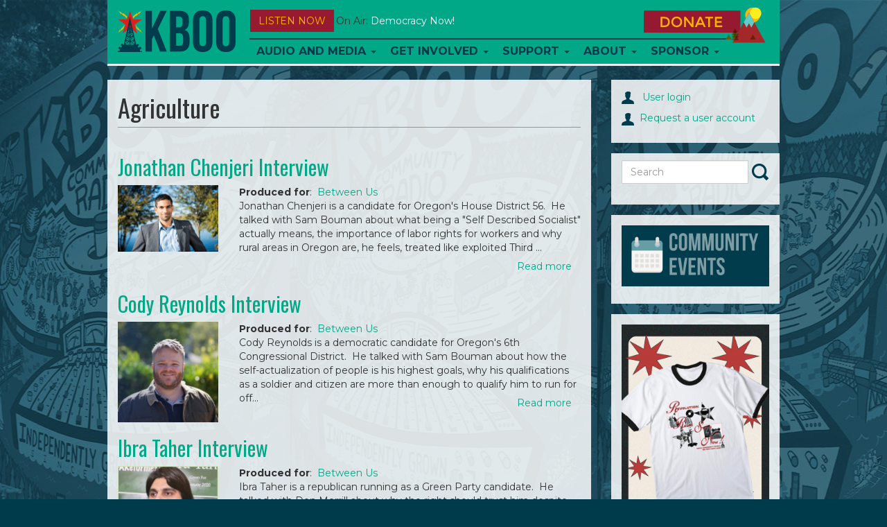

--- FILE ---
content_type: text/html; charset=utf-8
request_url: https://www.kboo.fm/topics/agriculture?page=10
body_size: 11911
content:
<!DOCTYPE html>
<html lang="en">

<head>
  <meta charset="utf-8">
  <meta name="viewport" content="width=device-width, initial-scale=1.0">

  <meta http-equiv="Content-Type" content="text/html; charset=utf-8" />
<meta name="Generator" content="Drupal 7 (http://drupal.org)" />
<link rel="alternate" type="application/rss+xml" title="Agriculture" href="https://www.kboo.fm/taxonomy/term/103/feed" />
<link rel="shortcut icon" href="/sites/default/files/favicons/favicon.ico"/>
<link rel="apple-touch-icon" sizes="57x57" href="/sites/default/files/favicons/apple-touch-icon-57x57.png"/>
<link rel="apple-touch-icon" sizes="60x60" href="/sites/default/files/favicons/apple-touch-icon-60x60.png"/>
<link rel="apple-touch-icon" sizes="114x114" href="/sites/default/files/favicons/apple-touch-icon-114x114.png"/>
<link rel="apple-touch-icon" sizes="120x120" href="/sites/default/files/favicons/apple-touch-icon-120x120.png"/>
<link rel="apple-touch-icon" sizes="144x144" href="/sites/default/files/favicons/apple-touch-icon-144x144.png"/>
<link rel="apple-touch-icon" sizes="152x152" href="/sites/default/files/favicons/apple-touch-icon-152x152.png"/>
<link rel="icon" type="image/png" href="/sites/default/files/favicons/android-chrome-144x144.png" sizes="192x192"/>
<meta name="msapplication-config" content="/browserconfig.xml"/>
<meta name="theme-color" content="#ffffff"/>
<meta name="msapplication-square70x70logo" content="mstile-70x70.png"/>
<meta name="msapplication-square150x150logo" content="mstile-150x150.png"/>
<meta name="msapplication-wide310x150logo" content="mstile-310x150.png"/>
<meta name="msapplication-square310x310logo" content="mstile-310x310.png"/>
<meta name="robots" content="follow, index" />
<meta name="news_keywords" content="portland, community, radio, police, oregon, racism, lgbt" />
<meta name="generator" content="Drupal 7 (http://drupal.org)" />
<link rel="canonical" href="https://www.kboo.fm/topics/agriculture" />
<link rel="shortlink" href="https://www.kboo.fm/taxonomy/term/103" />
<meta property="og:site_name" content="KBOO" />
<meta property="og:type" content="article" />
<meta property="og:url" content="https://www.kboo.fm/topics/agriculture" />
<meta property="og:title" content="Agriculture" />
<meta property="og:image" content="http://kboo.fm/sites/default/files/images/lead/blog_post/kboo_logo_0.jpg" />
<meta property="og:image:type" content="image/jpeg" />
<meta property="og:image:width" content="225" />
<meta property="og:image:height" content="225" />
<meta name="twitter:card" content="summary" />
<meta name="twitter:site" content="@kboo" />
<meta name="twitter:creator" content="@kboo" />
<meta name="twitter:url" content="https://www.kboo.fm/topics/agriculture" />
<meta name="twitter:title" content="Agriculture" />
<meta property="article:author" content="http://facebook.com/kbooradio" />
<meta property="article:publisher" content="http://facebook.com/kbooradio" />


  <title>
    Agriculture | Page 11 | KBOO  </title>


  <link type="text/css" rel="stylesheet" href="https://www.kboo.fm/sites/default/files/css/css_lQaZfjVpwP_oGNqdtWCSpJT1EMqXdMiU84ekLLxQnc4.css" media="all" />
<link type="text/css" rel="stylesheet" href="https://www.kboo.fm/sites/default/files/css/css_ptXH7AUyxi3m1V1dHy1HdIgPMRhHWBihIUtBs710mPI.css" media="all" />
<link type="text/css" rel="stylesheet" href="https://www.kboo.fm/sites/default/files/css/css_2WY0RiMQTgy7id4ho9ukYEj3QR_rbVvLpb8S-JoAfpE.css" media="all" />
<link type="text/css" rel="stylesheet" href="https://www.kboo.fm/sites/default/files/css/css_Qs8hZGXuRXByZaf2tTPZN4dzngSDYSq45j8pxSwbz6E.css" media="all" />
<link type="text/css" rel="stylesheet" href="https://fonts.googleapis.com/css?family=Montserrat:700,regular|Oswald:700,regular&amp;subset=latin" media="all" />
<link type="text/css" rel="stylesheet" href="https://www.kboo.fm/sites/default/files/css/css_MqnuWnI1JVZY4jhTg8K2LWH_ThCVLprtf6a63bLGuUg.css" media="all" />


    <!-- HTML5 element support for IE6-8 -->
  <!--[if lt IE 9]><script src="https://www.kboo.fm/sites/all/themes/custom/kbooui/bower_components/html5shiv/dist/html5shiv.min.js"></script><![endif]-->


  <script src="https://www.kboo.fm/sites/default/files/js/js_6UR8aB1w5-y_vdUUdWDWlX2QhWu_qIXlEGEV48YgV-c.js"></script>
<script src="https://www.kboo.fm/sites/default/files/js/js_onbE0n0cQY6KTDQtHO_E27UBymFC-RuqypZZ6Zxez-o.js"></script>
<script src="https://www.kboo.fm/sites/default/files/js/js_FkL8RkOv3lzkbNvmkvIWdoSi1_MOPHaMDKHxXwBb31k.js"></script>
<script src="https://www.kboo.fm/sites/default/files/js/js_tgaYruCbPbA24Z19c-UygVPCq2VIewHqLYswCn1yM78.js"></script>
<script>var switchTo5x = true;var useFastShare = 1;</script>
<script src="https://ws.sharethis.com/button/buttons.js"></script>
<script>if (typeof stLight !== 'undefined') { stLight.options({"publisher":"dr-a6077bb-8e0a-977f-b7f8-47697d664145","version":"5x","lang":"en"}); }</script>
<script src="https://www.kboo.fm/sites/default/files/js/js_waP91NpgGpectm_6Y2XDEauLJ8WCSCBKmmA87unpp2E.js"></script>
<script src="https://www.googletagmanager.com/gtag/js?id=UA-398691-1"></script>
<script>window.google_analytics_domain_name = "none";window.google_analytics_uacct = "UA-398691-1";window.dataLayer = window.dataLayer || [];function gtag(){dataLayer.push(arguments)};gtag("js", new Date());gtag("set", "developer_id.dMDhkMT", true);gtag("config", "UA-398691-1", {"groups":"default","linker":{"domains":["kboo.fm","kboo.org","kboo.com","kboo.rocks"]}});</script>
<script src="https://www.kboo.fm/sites/default/files/js/js_i9-mZxF1wrIj_pHo8CcygMfG3cz35Mlm6odAjzL19fk.js"></script>
<script>var _paq = _paq || [];(function(){var u=(("https:" == document.location.protocol) ? "https://matomo.kboo.fm/" : "https://matomo.kboo.fm/");_paq.push(["setSiteId", "1"]);_paq.push(["setTrackerUrl", u+"matomo.php"]);_paq.push(["setDoNotTrack", 1]);_paq.push(["trackPageView"]);_paq.push(["setIgnoreClasses", ["no-tracking","colorbox"]]);_paq.push(["enableLinkTracking"]);var d=document,g=d.createElement("script"),s=d.getElementsByTagName("script")[0];g.type="text/javascript";g.defer=true;g.async=true;g.src=u+"matomo.js";s.parentNode.insertBefore(g,s);})();</script>
<script src="https://www.kboo.fm/sites/default/files/js/js_q17GoDubbU0cXT-3CvDt4NnntoCotHQbKPId2A9h8TU.js"></script>
<script src="https://www.kboo.fm/sites/default/files/js/js_tkcJHMt5odVInlS8DFWjgSBQNNr7X_cJfuXs_GidiJY.js"></script>
<script>jQuery.extend(Drupal.settings, {"basePath":"\/","pathPrefix":"","setHasJsCookie":0,"ajaxPageState":{"theme":"kbooui","theme_token":"DWMDMkoFyEwXwogbb62b2aXB_R1BvO-915AwOczgOIA","js":{"sites\/all\/themes\/contrib\/bootstrap\/js\/bootstrap.js":1,"sites\/all\/modules\/contrib\/jquery_update\/replace\/jquery\/2.2\/jquery.min.js":1,"misc\/jquery-extend-3.4.0.js":1,"misc\/jquery-html-prefilter-3.5.0-backport.js":1,"misc\/jquery.once.js":1,"misc\/drupal.js":1,"sites\/all\/modules\/contrib\/jquery_update\/js\/jquery_browser.js":1,"misc\/form-single-submit.js":1,"sites\/all\/modules\/contrib\/entityreference\/js\/entityreference.js":1,"sites\/all\/modules\/contrib\/simpleads\/simpleads.js":1,"sites\/all\/libraries\/colorbox\/jquery.colorbox-min.js":1,"sites\/all\/libraries\/DOMPurify\/purify.min.js":1,"sites\/all\/modules\/colorbox\/js\/colorbox.js":1,"sites\/all\/modules\/colorbox\/styles\/default\/colorbox_style.js":1,"sites\/all\/modules\/colorbox\/js\/colorbox_load.js":1,"sites\/all\/modules\/colorbox\/js\/colorbox_inline.js":1,"sites\/all\/libraries\/jstorage\/jstorage.min.js":1,"0":1,"https:\/\/ws.sharethis.com\/button\/buttons.js":1,"1":1,"sites\/all\/modules\/contrib\/google_analytics\/googleanalytics.js":1,"https:\/\/www.googletagmanager.com\/gtag\/js?id=UA-398691-1":1,"2":1,"sites\/all\/modules\/contrib\/matomo\/matomo.js":1,"3":1,"sites\/all\/themes\/custom\/kbooui\/bower_components\/bootstrap\/js\/transition.js":1,"sites\/all\/themes\/custom\/kbooui\/bower_components\/bootstrap\/js\/collapse.js":1,"sites\/all\/themes\/custom\/kbooui\/bower_components\/bootstrap\/js\/dropdown.js":1,"sites\/all\/themes\/custom\/kbooui\/bower_components\/bootstrap\/js\/tab.js":1,"sites\/all\/themes\/custom\/kbooui\/bower_components\/bootstrap-grid-columns-clearing\/js\/ie-row-fix.js":1,"sites\/all\/themes\/custom\/kbooui\/bower_components\/transparency\/dist\/transparency.js":1,"sites\/all\/themes\/custom\/kbooui\/bower_components\/trunk8\/trunk8.js":1,"sites\/all\/themes\/custom\/kbooui\/js\/compiled\/c4\/boot.js":1,"sites\/all\/themes\/custom\/kbooui\/js\/compiled\/c4\/utilities\/timer.js":1,"sites\/all\/themes\/custom\/kbooui\/js\/compiled\/c4\/utilities\/truncate.js":1,"sites\/all\/themes\/custom\/kbooui\/js\/compiled\/c4\/utilities\/window.js":1,"sites\/all\/themes\/custom\/kbooui\/js\/compiled\/c4\/components\/base.js":1,"sites\/all\/themes\/custom\/kbooui\/js\/compiled\/custom\/station\/listen-now.js":1,"sites\/all\/themes\/custom\/kbooui\/js\/compiled\/custom\/station\/on-air.js":1,"sites\/all\/themes\/custom\/kbooui\/js\/compiled\/custom\/main.js":1,"sites\/all\/themes\/custom\/kbooui\/bower_components\/jPlayer\/dist\/jplayer\/jquery.jplayer.min.js":1,"sites\/all\/themes\/custom\/kbooui\/js\/compiled\/custom\/player\/audio-player.js":1},"css":{"modules\/system\/system.base.css":1,"sites\/all\/modules\/contrib\/date\/date_repeat_field\/date_repeat_field.css":1,"modules\/field\/theme\/field.css":1,"sites\/all\/modules\/contrib\/logintoboggan\/logintoboggan.css":1,"modules\/node\/node.css":1,"sites\/all\/modules\/contrib\/simpleads\/simpleads.css":1,"sites\/all\/modules\/contrib\/views\/css\/views.css":1,"sites\/all\/modules\/contrib\/ckeditor\/css\/ckeditor.css":1,"sites\/all\/modules\/contrib\/media\/modules\/media_wysiwyg\/css\/media_wysiwyg.base.css":1,"sites\/all\/modules\/colorbox\/styles\/default\/colorbox_style.css":1,"sites\/all\/modules\/contrib\/ctools\/css\/ctools.css":1,"sites\/all\/themes\/custom\/kbooui\/css\/style.css":1,"sites\/all\/themes\/custom\/kbooui\/bower_components\/bootstrap-grid-columns-clearing\/css\/multi-columns-row.css":1,"sites\/all\/themes\/custom\/kbooui\/bower_components\/fontawesome\/css\/font-awesome.css":1,"https:\/\/fonts.googleapis.com\/css?family=Montserrat:700,regular|Oswald:700,regular\u0026subset=latin":1,"sites\/all\/themes\/custom\/kbooui\/bower_components\/jPlayer\/dist\/skin\/blue.monday\/css\/jplayer.blue.monday.css":1}},"colorbox":{"opacity":"0.85","current":"{current} of {total}","previous":"\u00ab Prev","next":"Next \u00bb","close":"Close","maxWidth":"98%","maxHeight":"98%","fixed":true,"mobiledetect":true,"mobiledevicewidth":"480px","file_public_path":"\/sites\/default\/files","specificPagesDefaultValue":"admin*\nimagebrowser*\nimg_assist*\nimce*\nnode\/add\/*\nnode\/*\/edit\nprint\/*\nprintpdf\/*\nsystem\/ajax\nsystem\/ajax\/*"},"simpleads":{"url":{"ckeditor":"\/simpleads\/dashboard\/ckeditor"},"modulepath":"sites\/all\/modules\/contrib\/simpleads"},"googleanalytics":{"account":["UA-398691-1"],"trackOutbound":1,"trackMailto":1,"trackDownload":1,"trackDownloadExtensions":"7z|aac|arc|arj|asf|asx|avi|bin|csv|doc(x|m)?|dot(x|m)?|exe|flv|gif|gz|gzip|hqx|jar|jpe?g|js|mp(2|3|4|e?g)|mov(ie)?|msi|msp|pdf|phps|png|ppt(x|m)?|pot(x|m)?|pps(x|m)?|ppam|sld(x|m)?|thmx|qtm?|ra(m|r)?|sea|sit|tar|tgz|torrent|txt|wav|wma|wmv|wpd|xls(x|m|b)?|xlt(x|m)|xlam|xml|z|zip","trackColorbox":1,"trackDomainMode":2,"trackCrossDomains":["kboo.fm","kboo.org","kboo.com","kboo.rocks"]},"matomo":{"trackMailto":1,"trackColorbox":1},"urlIsAjaxTrusted":{"\/topics\/agriculture?page=10":true},"bootstrap":{"anchorsFix":0,"anchorsSmoothScrolling":0,"formHasError":1,"popoverEnabled":0,"popoverOptions":{"animation":1,"html":0,"placement":"right","selector":"","trigger":"click","triggerAutoclose":1,"title":"","content":"","delay":0,"container":"body"},"tooltipEnabled":0,"tooltipOptions":{"animation":1,"html":0,"placement":"auto left","selector":"","trigger":"hover focus","delay":0,"container":"body"}}});</script>
</head>


<body class="html not-front not-logged-in no-sidebars page-taxonomy page-taxonomy-term page-taxonomy-term- page-taxonomy-term-103" >
  <div class="container-fluid">
      </div>

  <div class="container main-body">
    <header id="navbar"
        role="banner"
        class="navbar container navbar-default">

  <div class="container">
    <div class="navbar-header">
              <a class="logo navbar-btn pull-left"
           href="/"
           title="Home">

          <img src="https://www.kboo.fm/sites/all/themes/custom/kbooui/logo.png"
               alt="Home" />
        </a>
      

          </div>

    <button data-stream="one"
        class="btn btn-default navbar-btn launch-player listen-now-btn">
  Listen Now
</button>


<button data-stream="one"
        class="listen-icon btn btn-default navbar-btn launch-player">

  <img src="/sites/all/themes/contrib/bootstrap/images/listen-icon.png"
       alt="Listen Now" />
</button>
<p class="on-air margin-bottom-lg truncate"
   data-stream="one"
   data-type="on-air">

      <span class="">
      On Air:
    </span>

    <span class="song-artist">
      <a href="/media/131448-democracy-now-011426"
         class="text-capitalize"
         data-bind="title-link">
        Democracy Now!      </a>

          </span>
  </p>

    <button type="button"
            class="navbar-toggle"
            data-toggle="collapse"
            data-target=".navbar-collapse">

      <span class="icon-bar"></span>
      <span class="icon-bar"></span>
      <span class="icon-bar"></span>
    </button>

          <div class="navbar-collapse collapse z-top">
        <nav role="navigation">
                      <ul class="menu nav navbar-nav"><li class="first expanded dropdown"><a href="/program" title="" class="dropdown-toggle" data-toggle="dropdown">Audio and Media <span class="caret"></span></a><ul class="dropdown-menu"><li class="first leaf"><a href="/schedule" title="KBOO On-Air Program Schedule">Radio Schedule</a></li>
<li class="leaf"><a href="/listen-now" title="">Stream Live</a></li>
<li class="expanded"><a href="/" title="">Latest Listening</a></li>
<li class="leaf"><a href="/program" title="Alphabetical list of KBOO programs">Shows</a></li>
<li class="last leaf"><a href="/blog" title="">Blog</a></li>
</ul></li>
<li class="expanded dropdown"><a href="/" title="" class="dropdown-toggle" data-toggle="dropdown">Get Involved <span class="caret"></span></a><ul class="dropdown-menu"><li class="first leaf"><a href="/committees">Committees</a></li>
<li class="leaf"><a href="/program-proposals" title="Ready to submit a program proposal?">Program Proposal</a></li>
<li class="leaf"><a href="/get-involved-volunteer">Volunteer</a></li>
<li class="leaf"><a href="/submit-your-music">Submit music</a></li>
<li class="leaf"><a href="/kboo-youth-collective">Youth Collective</a></li>
<li class="collapsed"><a href="/employment-kboo-1">Employment</a></li>
<li class="leaf"><a href="https://kboo.fm/user" title="Link to log in ">Website Sign In</a></li>
<li class="last leaf"><a href="https://kboo.fm/blog" title="">Blog</a></li>
</ul></li>
<li class="expanded dropdown"><a href="/" title="" class="dropdown-toggle" data-toggle="dropdown">Support <span class="caret"></span></a><ul class="dropdown-menu"><li class="first leaf"><a href="https://kboo.fm/give" title="Donate and become a member today!">Join now!</a></li>
<li class="leaf"><a href="/will-your-employer-match-your-donation" title="">Employer Matching</a></li>
<li class="leaf"><a href="/donate-stock-maximize-your-tax-benefits">Donate stock</a></li>
<li class="leaf"><a href="/donate-your-car-get-tax-deduction" title="Help KBOO by donating a used vehicle!">Donate your vehicle</a></li>
<li class="leaf"><a href="https://kboo.careasy.org/real-estate-donation" title="">Donate property</a></li>
<li class="leaf"><a href="/give-kboo-your-donor-advised-fund">Give from your DAF</a></li>
<li class="last leaf"><a href="/legacy-giving" title="Put KBOO in your will">Legacy Giving</a></li>
</ul></li>
<li class="expanded dropdown"><a href="/about-kboo" class="dropdown-toggle dropdown-toggle" data-toggle="dropdown">About <span class="caret"></span></a><ul class="dropdown-menu"><li class="first leaf"><a href="/about-kboo" title="">Who we are</a></li>
<li class="leaf"><a href="/kboo-staff-directory" title="See KBOO&#039;s awesome hardworking staff">KBOO Staff</a></li>
<li class="leaf"><a href="/contact-us" title="Contact KBOO with comments or questions">Contact Us</a></li>
<li class="leaf"><a href="/committees" title="">Committees</a></li>
<li class="leaf"><a href="/board-directors">Board of Directors</a></li>
<li class="leaf"><a href="/history-kboo" title="A brief history of the greatest station on earth">History</a></li>
<li class="leaf"><a href="/financial-public-reports">Financial &amp; Public Reports</a></li>
<li class="leaf"><a href="/kboo-policies">Policies</a></li>
<li class="last leaf"><a href="https://publicfiles.fcc.gov/fm-profile/kboo" title="">Public File</a></li>
</ul></li>
<li class="last expanded dropdown"><a href="/support-kboo-through-underwriting-and-partnership" title="" class="dropdown-toggle" data-toggle="dropdown">Sponsor <span class="caret"></span></a><ul class="dropdown-menu"><li class="first leaf"><a href="/community-event-calendar">Event Calendar</a></li>
<li class="leaf"><a href="/event-sponsorship-request" title="Want KBOO to co-sponsor your event?">Event co-sponsorship</a></li>
<li class="leaf"><a href="/support-kboo-through-underwriting-and-partnership" title="Learn about opportunities to underwrite KBOO&#039;s content">Be an underwriter</a></li>
<li class="leaf"><a href="/advertise-your-work-kboofm" title="Advertise on the KBOO website">Advertise online</a></li>
<li class="last leaf"><a href="/underwriters" title="We love our sponsors!">List of sponsors</a></li>
</ul></li>
</ul>                  </nav>
      </div>
    

    <a class="donate-btn" href="/donate">
  <img src="/sites/all/themes/contrib/bootstrap/images/donate.png"
       alt="Donate Now" />
</a>

<a href="/donate"
   class="btn btn-default donate-btn-mobile visible-xs visible-sm">
  DONATE
</a>  </div>
</header>


<div class="main-container container">

  <header role="banner" id="page-header">
    
      </header> <!-- /#page-header -->


  <div class="row">
    <section class="col-sm-8" id="main-body">

      
      
      <a id="main-content"></a>
      
              <h1 class="page-header">Agriculture</h1>
      
            
                    
      
      
        <div class="region region-content">
    <section id="block-system-main" class="block block-system clearfix">

      
  <div class="view view-taxonomy-term view-id-taxonomy_term view-display-id-page view-dom-id-09ede829945ed7e4d5c3859b67bb0835">
        
  
  
      <div class="view-content">
        <div class="views-row views-row-1 views-row-odd views-row-first">
    

<h2 class="teaser-header">
  <a href="/media/108668-jonathan-chenjeri-interview">
    Jonathan Chenjeri Interview  </a>
</h2>


<div class="row node-teaser">
    <div class="col-md-3 teaser-image">
    <a href="/media/108668-jonathan-chenjeri-interview">
      <img  src="/sites/default/files/styles/teaser_150w/public/images/lead/station_content/jonathan_chenjeri.jpg"
            alt="">
    </a>
  </div>
  

  <div class="col-md-9 teaser-padding">
    

          <div>
        <span class="bold">Produced for</span>:&nbsp;
                        <a href="/program/between-us"
           class="node entityreference">
          Between Us</a>              </div>
    


    <div class="teaser-summary">
      Jonathan Chenjeri is a candidate for Oregon's House District 56.  He talked  
with Sam Bouman about what being a "Self Described Socialist" actually means,  
the importance of labor rights for workers and why rural areas in Oregon are,  
he feels, treated like exploited Third ...      <a href="/media/108668-jonathan-chenjeri-interview"
         class="btn pull-right more-link">
         Read more
      </a>
    </div>
  </div>
</div>
  </div>
  <div class="views-row views-row-2 views-row-even">
    

<h2 class="teaser-header">
  <a href="/media/108667-cody-reynolds-interview">
    Cody Reynolds Interview  </a>
</h2>


<div class="row node-teaser">
    <div class="col-md-3 teaser-image">
    <a href="/media/108667-cody-reynolds-interview">
      <img  src="/sites/default/files/styles/teaser_150w/public/images/lead/station_content/cody_reynolds.jpg"
            alt="">
    </a>
  </div>
  

  <div class="col-md-9 teaser-padding">
    

          <div>
        <span class="bold">Produced for</span>:&nbsp;
                        <a href="/program/between-us"
           class="node entityreference">
          Between Us</a>              </div>
    


    <div class="teaser-summary">
      Cody Reynolds is a democratic candidate for Oregon's 6th Congressional  
District.  He talked with Sam Bouman about how the self-actualization of  
people is his highest goals, why his qualifications as a soldier and citizen  
are more than enough to qualify him to run for off...      <a href="/media/108667-cody-reynolds-interview"
         class="btn pull-right more-link">
         Read more
      </a>
    </div>
  </div>
</div>
  </div>
  <div class="views-row views-row-3 views-row-odd">
    

<h2 class="teaser-header">
  <a href="/media/108536-ibra-taher-interview">
    Ibra Taher Interview  </a>
</h2>


<div class="row node-teaser">
    <div class="col-md-3 teaser-image">
    <a href="/media/108536-ibra-taher-interview">
      <img  src="/sites/default/files/styles/teaser_150w/public/images/lead/station_content/ibrahim_taher.jpg"
            alt="">
    </a>
  </div>
  

  <div class="col-md-9 teaser-padding">
    

          <div>
        <span class="bold">Produced for</span>:&nbsp;
                        <a href="/program/between-us"
           class="node entityreference">
          Between Us</a>              </div>
    


    <div class="teaser-summary">
      Ibra Taher is a republican running as a Green Party candidate.  He talked  
with Don Merrill about why the right should trust him despite him switching  
parties, why Federal lands must be "disposed" of by turning them over to the  
states and how, if he gets into the US Congr...      <a href="/media/108536-ibra-taher-interview"
         class="btn pull-right more-link">
         Read more
      </a>
    </div>
  </div>
</div>
  </div>
  <div class="views-row views-row-4 views-row-even">
    

<h2 class="teaser-header">
  <a href="/media/108479-laurel-roses-interview">
    Laurel Roses Interview  </a>
</h2>


<div class="row node-teaser">
    <div class="col-md-3 teaser-image">
    <a href="/media/108479-laurel-roses-interview">
      <img  src="/sites/default/files/styles/teaser_150w/public/images/lead/station_content/laurel_roses_0.png"
            alt="">
    </a>
  </div>
  

  <div class="col-md-9 teaser-padding">
    

          <div>
        <span class="bold">Produced for</span>:&nbsp;
                        <a href="/program/between-us"
           class="node entityreference">
          Between Us</a>              </div>
    


    <div class="teaser-summary">
      Laurel Roses is a republican running for Oregon's 5th US House seat.  She  
talked with Don Merrill about why productive, undocumented workers shouldn't  
necessarily have to go to the back of the line, how Oregon's GOP may be less  
of a solution and more of the problem for O...      <a href="/media/108479-laurel-roses-interview"
         class="btn pull-right more-link">
         Read more
      </a>
    </div>
  </div>
</div>
  </div>
  <div class="views-row views-row-5 views-row-odd">
    

<h2 class="teaser-header">
  <a href="/media/108357-amber-richardson-interview">
    Amber Richardson Interview  </a>
</h2>


<div class="row node-teaser">
    <div class="col-md-3 teaser-image">
    <a href="/media/108357-amber-richardson-interview">
      <img  src="/sites/default/files/styles/teaser_150w/public/images/lead/station_content/amber_richardson.png"
            alt="">
    </a>
  </div>
  

  <div class="col-md-9 teaser-padding">
    

          <div>
        <span class="bold">Produced for</span>:&nbsp;
                        <a href="/program/between-us"
           class="node entityreference">
          Between Us</a>              </div>
    


    <div class="teaser-summary">
       

DISCLAIMER: 

Ben Morris, who is the Communications Director at the Oregon Secretary of  
State contacted KBOO on 4/20 with the following corrections regarding answers  
given by Amber Richardson in her 3/16/22 interview with Don Merrill.  Mr.  
Morris' comments are posted ...      <a href="/media/108357-amber-richardson-interview"
         class="btn pull-right more-link">
         Read more
      </a>
    </div>
  </div>
</div>
  </div>
  <div class="views-row views-row-6 views-row-even">
    

<h2 class="teaser-header">
  <a href="/media/108329-farrah-chaichi-interview">
    Farrah Chaichi Interview  </a>
</h2>


<div class="row node-teaser">
    <div class="col-md-3 teaser-image">
    <a href="/media/108329-farrah-chaichi-interview">
      <img  src="/sites/default/files/styles/teaser_150w/public/images/lead/station_content/farrah_chaichi.png"
            alt="">
    </a>
  </div>
  

  <div class="col-md-9 teaser-padding">
    

          <div>
        <span class="bold">Produced for</span>:&nbsp;
                        <a href="/program/between-us"
           class="node entityreference">
          Between Us</a>              </div>
    


    <div class="teaser-summary">
      Farrah Chaichi is a democrat running for the Oregon House in the 35th  
District.  She talked with Don Merrill about how training in political  
science and criminal justice lead to social activism, why the housing market  
is difficult even for someone like her who is plugged...      <a href="/media/108329-farrah-chaichi-interview"
         class="btn pull-right more-link">
         Read more
      </a>
    </div>
  </div>
</div>
  </div>
  <div class="views-row views-row-7 views-row-odd">
    

<h2 class="teaser-header">
  <a href="/media/108309-healing-grounds">
    Healing Grounds  </a>
</h2>


<div class="row node-teaser">
    <div class="col-md-3 teaser-image">
    <a href="/media/108309-healing-grounds">
      <img  src="/sites/default/files/styles/teaser_150w/public/images/lead/station_content/urban_tilth_north_richmond.jpg"
            alt="">
    </a>
  </div>
  

  <div class="col-md-9 teaser-padding">
          <div>
        Airs at:

        Mon, 03/21/2022 at 10:00am - 11:00am      </div>
    

          <div>
        <span class="bold">Produced for</span>:&nbsp;
                        <a href="/program/locus-focus"
           class="node entityreference">
          Locus Focus</a>              </div>
    


    <div class="teaser-summary">
      The regenerative farming movement has mostly centered around restoring soil  
and ecosystem health and leaving our land, waters, and climate in better  
shape for future generations. But regenerative farming also requires  
reckoning with our nation’s agricultural history that...      <a href="/media/108309-healing-grounds"
         class="btn pull-right more-link">
         Read more
      </a>
    </div>
  </div>
</div>
  </div>
  <div class="views-row views-row-8 views-row-even">
    

<h2 class="teaser-header">
  <a href="/media/108300-kathleen-harder-interview">
    Kathleen Harder Interview  </a>
</h2>


<div class="row node-teaser">
    <div class="col-md-3 teaser-image">
    <a href="/media/108300-kathleen-harder-interview">
      <img  src="/sites/default/files/styles/teaser_150w/public/images/lead/station_content/kathleen_harder.jpg"
            alt="">
    </a>
  </div>
  

  <div class="col-md-9 teaser-padding">
    

          <div>
        <span class="bold">Produced for</span>:&nbsp;
                        <a href="/program/between-us"
           class="node entityreference">
          Between Us</a>              </div>
    


    <div class="teaser-summary">
      Kathleen Harder is a democrat who is running for Oregon's new 6th US House  
District.  She talked with Don Merrill about how her medical experience will  
help bring more practical approaches to the Congress, how her educational  
experience will bring more attention to Orego...      <a href="/media/108300-kathleen-harder-interview"
         class="btn pull-right more-link">
         Read more
      </a>
    </div>
  </div>
</div>
  </div>
  <div class="views-row views-row-9 views-row-odd">
    

<h2 class="teaser-header">
  <a href="/media/108061-michael-cross-interview">
    Michael Cross Interview  </a>
</h2>


<div class="row node-teaser">
    <div class="col-md-3 teaser-image">
    <a href="/media/108061-michael-cross-interview">
      <img  src="/sites/default/files/styles/teaser_150w/public/images/lead/station_content/michael_cross_2.jpg"
            alt="">
    </a>
  </div>
  

  <div class="col-md-9 teaser-padding">
    

          <div>
        <span class="bold">Produced for</span>:&nbsp;
                        <a href="/program/between-us"
           class="node entityreference">
          Between Us</a>              </div>
    


    <div class="teaser-summary">
      Michael Cross is a democrat running for Oregon governor.  He talked with Don  
Merrill about why he switched from a staunch republican to a staunch  
democrat, how is run-ins with the law gives him a perspective his other  
candidates don't have, and why he believes his plan o...      <a href="/media/108061-michael-cross-interview"
         class="btn pull-right more-link">
         Read more
      </a>
    </div>
  </div>
</div>
  </div>
  <div class="views-row views-row-10 views-row-even views-row-last">
    

<h2 class="teaser-header">
  <a href="/media/108022-christina-stephenson-interview">
    Christina Stephenson Interview  </a>
</h2>


<div class="row node-teaser">
    <div class="col-md-3 teaser-image">
    <a href="/media/108022-christina-stephenson-interview">
      <img  src="/sites/default/files/styles/teaser_150w/public/images/lead/station_content/christina_stephenson_0.jpg"
            alt="">
    </a>
  </div>
  

  <div class="col-md-9 teaser-padding">
    

          <div>
        <span class="bold">Produced for</span>:&nbsp;
                        <a href="/program/between-us"
           class="node entityreference">
          Between Us</a>              </div>
    


    <div class="teaser-summary">
      Christina Stephenson is a civil rights attorney with a long history defending  
worker's rights.  She talked with Don Merrill about her start in the working  
world at her parent's business, how BOLI's protections including not just  
civil rights we think about but protection...      <a href="/media/108022-christina-stephenson-interview"
         class="btn pull-right more-link">
         Read more
      </a>
    </div>
  </div>
</div>
  </div>
    </div>
  
      <div class="text-center"><ul class="pagination"><li class="pager-first"><a title="Go to first page" href="/topics/agriculture">« first</a></li>
<li class="prev"><a title="Go to previous page" href="/topics/agriculture?page=9">‹ previous</a></li>
<li class="pager-ellipsis disabled"><span>…</span></li>
<li><a title="Go to page 7" href="/topics/agriculture?page=6">7</a></li>
<li><a title="Go to page 8" href="/topics/agriculture?page=7">8</a></li>
<li><a title="Go to page 9" href="/topics/agriculture?page=8">9</a></li>
<li><a title="Go to page 10" href="/topics/agriculture?page=9">10</a></li>
<li class="active"><span>11</span></li>
<li><a title="Go to page 12" href="/topics/agriculture?page=11">12</a></li>
<li><a title="Go to page 13" href="/topics/agriculture?page=12">13</a></li>
<li><a title="Go to page 14" href="/topics/agriculture?page=13">14</a></li>
<li><a title="Go to page 15" href="/topics/agriculture?page=14">15</a></li>
<li class="pager-ellipsis disabled"><span>…</span></li>
<li class="next"><a title="Go to next page" href="/topics/agriculture?page=11">next ›</a></li>
<li class="pager-last"><a title="Go to last page" href="/topics/agriculture?page=36">last »</a></li>
</ul></div>  
  
  
  
  
</div>
</section>
<section id="block-block-12" class="block block-block clearfix">

      
  <div class="margin-top-sm">
<span class="st_facebook"></span>
<span class="st_instagram"></span>
<span class="st_reddit"></span>
<span class="st_email"></span>

<script type="text/javascript">
<!--//--><![CDATA[// ><!--
var switchTo5x=true;
//--><!]]>
</script>
<script type="text/javascript" src="https://ws.sharethis.com/button/buttons.js"></script>
<script type="text/javascript">
<!--//--><![CDATA[// ><!--
stLight.options({publisher: "1b24b2e4-3526-4619-a8d0-090720cfcaf2", doNotHash: false, doNotCopy: false, hashAddressBar: false, onhover: false});
//--><!]]>
</script>
</div>

</section>
  </div>
    </section>

    <aside id="sidebar" class="col-sm-3 col-sm-offset-1" role="complementary">
                <div class="region region-sidebar">
    <section id="block-block-2" class="block block-block clearfix">

      
  <p><a href="/user"><img src="/sites/all/themes/custom/kbooui/images/log-in.png" />   User login</a></p>

<p><a href="/user"><img src="/sites/all/themes/custom/kbooui/images/log-in.png" />  </a><a href="/request-user-account" target="_blank">Request a user account</a></p>

</section>
<section id="block-search-form" class="block block-search clearfix">

      
  <form class="form-search content-search" action="/topics/agriculture?page=10" method="post" id="search-block-form" accept-charset="UTF-8"><div><div>
      <h2 class="element-invisible">Search form</h2>
    <div class="input-group"><input title="Enter the terms you wish to search for." placeholder="Search" class="form-control form-text" type="text" id="edit-search-block-form--2" name="search_block_form" value="" size="15" maxlength="128" /><span class="input-group-btn"><button type="submit" class="btn btn-primary"><span class="icon glyphicon glyphicon-search" aria-hidden="true"></span>
</button></span></div><div class="form-actions form-wrapper form-group" id="edit-actions"><button class="element-invisible btn btn-primary form-submit" type="submit" id="edit-submit" name="op" value="Search">Search</button>
</div><input type="hidden" name="form_build_id" value="form-AS9XELZK87E3mCnevPuWNZCaKoi_12_nNxDXDRtgnIg" />
<input type="hidden" name="form_id" value="search_block_form" />
</div>
</div></form>
</section>
<section id="block-block-6" class="block block-block clearfix">

      
  <p><a border="0" href="/event"><img src="/sites/default/files/communityevents_smaller.png" style="width: 250px;" /></a></p>
<!--
<p><iframe frameborder="0" height="300" scrolling="no" src="https://calendar.google.com/calendar/embed?showDate=0&amp;showPrint=0&amp;showTabs=0&amp;showCalendars=0&amp;showTz=0&amp;mode=AGENDA&amp;height=300&amp;wkst=1&amp;bgcolor=%23ffffff&amp;src=kboo.org_b5q5tdhblcje44sruoag5mf9r8%40group.calendar.google.com&amp;color=%23B1440E&amp;ctz=America%2FVancouver" style="border:solid 1px #777" width="220"></iframe></p>

<p>&nbsp;</p>
-->
</section>
<section id="block-block-50" class="block block-block clearfix">

      
  <p><a href="https://www.bonfire.com/store/kbooswag/?srsltid=AfmBOorqaDaBBkTcO2VYDhfWcgf-yTgEg4OVRrtap-vMFVbc-2bPdHj9"><img alt="26ey_merch_sidebar.png" src="/sites/default/files/26ey_merch_sidebar.png" style="width: 540px;" /></a></p>

</section>
<section id="block-block-4" class="block block-block clearfix">

        <h2 class="block-title">KBOO App</h2>
    
  <p class="rtecenter"><mediawrapper data=""><mediawrapper data=""><a href="https://itunes.apple.com/us/app/kboo-community-radio-app/id1063853988?mt=8"><img alt="KBOO Iphone App" class="media-element file-default" data-fid="48773" data-media-element="1" height="75" src="/sites/default/files/styles/square_thumbnail/public/apple-store-sm.png" title="KBOO Iphone App" width="75" /></a></mediawrapper>    <mediawrapper data=""><a href="https://play.google.com/store/apps/details?id=com.skyblue.pra.kboo#details-revie..."><img alt="Download KBOO app for Android" class="media-element file-default" data-fid="48522" data-media-element="1" height="75" src="/sites/default/files/styles/square_thumbnail/public/download_0.png" title="Download KBOO app for Android" width="75" /></a></mediawrapper></mediawrapper></p>
<!--
/sites/default/files/iphonewebappimg.jpg
/sites/default/files/androidkboo.png
-->
</section>
<section id="block-block-15" class="block block-block clearfix">

        <h2 class="block-title">Follow KBOO</h2>
    
  <p class="rtecenter"> <a href="https://www.instagram.com/kbooradio/"><img alt="instagram_logo_2016.svg_.png" src="/sites/default/files/instagram_logo_2016.svg_.png" style="width: 30px; height: 30px;" /></a>  <a href="https://www.facebook.com/kbooradio"><img alt="facebook_logo_2019_0.png" src="/sites/default/files/facebook_logo_2019_0.png" style="width: 30px; height: 30px;" /></a>  <a href="https://www.youtube.com/@KBOOradio"><img alt="youtube_0_0.png" src="/sites/default/files/youtube_0_0.png" style="width: 30px; height: 30px;" /></a>  <a href="https://www.tiktok.com/@kboo.radio"><img alt="1691751088logo-tiktok-png_0.png" src="/sites/default/files/1691751088logo-tiktok-png_0.png" style="width: 30px; height: 30px;" /></a>  <a account.venmo.com="" border="0" href="/venmo" https:="" kbooradio90_7="" u="">  </a></p>
<!--
<p><a class="twitter-timeline" data-height="500" data-width="220" href="https://twitter.com/KBOO?ref_src=twsrc%5Etfw">Tweets by KBOO</a> <script async src="https://platform.twitter.com/widgets.js" charset="utf-8"></script></p>-->
</section>
<section id="block-radio-station-sidebar-audio" class="block block-radio-station clearfix">

      
  <h2 class="bg-primary">
  Latest Audio
</h2>


  <p>
    <span class="truncate">
      The Dirtbag    </span>
    <br />

    <a href="/media/131426-its-pruning-and-plant-selection-time-real-seed-starting-starts-next-month"
       class="truncate">
      It's pruning and plant selection time, but real seed starting starts next month    </a>
  </p>
  <p>
    <span class="truncate">
      Century Of Lies    </span>
    <br />

    <a href="/media/131425-drug-war-history"
       class="truncate">
      Drug War History    </a>
  </p>
  <p>
    <span class="truncate">
      Ital Vibes    </span>
    <br />

    <a href="/media/131409-whole-lotta-fire"
       class="truncate">
      🔊Whole Lotta Fire🔊    </a>
  </p>
  <p>
    <span class="truncate">
      Kabhi Khushi Kabhie Kush     </span>
    <br />

    <a href="/media/131325-kabhi-khushi-kabhie-kush-20th-anniversary-part-2-incredible-kid"
       class="truncate">
      Kabhi Khushi Kabhie Kush 20th Anniversary Part 2 with The Incredible Kid    </a>
  </p>
  <p>
    <span class="truncate">
      King Tursi Music Hour    </span>
    <br />

    <a href="/media/131432-show-95-timeless-songs-1960-thru-1970"
       class="truncate">
      Show #95 - Timeless Songs, 1960 Thru 1970    </a>
  </p>
  <p>
    <span class="truncate">
      Art Focus    </span>
    <br />

    <a href="/media/131414-portland-japanese-garden"
       class="truncate">
      Portland Japanese Garden    </a>
  </p>


<p>
  <a class="more-link bg-primary"
     href="/audio">
    More
  </a>
</p>


</section>
<section id="block-radio-station-sidebar-playlists" class="block block-radio-station clearfix">

      
  <h2 class="bg-info">
  Recent Playlists
</h2>


  <p>
    <span class="truncate">
      Sprouts    </span>
    <br />

    <a href="/media/131442-sprouts-011426"
       class="truncate">
      Sprouts on 01/14/26    </a>
  </p>
  <p>
    <span class="truncate">
      Radical Romance    </span>
    <br />

    <a href="/media/131446-radical-romance-011426"
       class="truncate">
      Radical Romance on 01/14/26    </a>
  </p>
  <p>
    <span class="truncate">
      The Dirtbag    </span>
    <br />

    <a href="/media/131426-its-pruning-and-plant-selection-time-real-seed-starting-starts-next-month"
       class="truncate">
      It's pruning and plant selection time, but real seed starting starts next month    </a>
  </p>
  <p>
    <span class="truncate">
      Jazz Lives!    </span>
    <br />

    <a href="/media/131447-jazz-lives-011426"
       class="truncate">
      Jazz Lives! on 01/14/26    </a>
  </p>
  <p>
    <span class="truncate">
      Jazz in the Afternoon    </span>
    <br />

    <a href="/media/131443-emmett-wheatfall-joe-maita-guest"
       class="truncate">
      Emmett Wheatfall, Joe Maita guest    </a>
  </p>
  <p>
    <span class="truncate">
      Democracy Now!    </span>
    <br />

    <a href="/media/131448-democracy-now-011426"
       class="truncate">
      Democracy Now! on 01/14/26    </a>
  </p>


<p>
  <a class="more-link bg-info"
     href="/program/playlists">
    More
  </a>
</p>

</section>
  </div>
          </aside>

  </div>
</div>


<footer class="footer container">
  <div class="footer-menus">
    <div class="footer-menu footer-left">
        <div class="region region-footer-left">
    <section id="block-block-10" class="block block-block clearfix">

      
  <h4><a href="https://interland3.donorperfect.net/weblink/WebLink.aspx?name=E9988&amp;id=1"><img alt="donate_1.png" src="/sites/default/files/donate_1.png" style="width:176px;height:52px;" /></a></h4>
<!--<p class="rtecenter"><mediawrapper data=""><a href="http://facebook.com/kbooradio"><img alt="KBOO Facebook" class="media-element file-wysiwyg" data-fid="48778" data-media-element="1" height="23" src="/sites/default/files/fb_0.png" title="KBOO Facebook" width="22" /></a></mediawrapper>&nbsp; <mediawrapper data=""><a href="http://twitter.com/kboo"><img alt="KBOO Twitter" class="media-element file-wysiwyg" data-fid="48779" data-media-element="1" height="23" src="/sites/default/files/tw.png" title="KBOO Twitter" width="22" /></a></mediawrapper>&nbsp; <mediawrapper data=""><a href="http://instagram.com/kbooradio"><img alt="KBOO Instagram" class="media-element file-wysiwyg" data-fid="48780" data-media-element="1" height="23" src="/sites/default/files/instagram.png" title="KBOO Instagram" width="22" /></a>&nbsp; <mediawrapper data=""><a href="/syndication"><img alt="KBOO RSS Feed" class="media-element file-wysiwyg" data-fid="48781" data-media-element="1" height="23" src="/sites/default/files/rss.png" title="KBOO RSS Feed" width="22" /></a></mediawrapper></mediawrapper></p>-->
</section>
<section id="block-block-1" class="block block-block clearfix">

      
  <p><strong>90.7 FM Portland</strong><br />
91.9 FM Hood River<br />
104.3 FM Corvallis</p>

<p>Office Phone: 503 231 8032<br />
Studio Phone: 503 231 8187<br />
Fax: 503 231 7145<br />
20 SE 8th Avenue<br />
Portland, OR 97214</p>

<p><strong>Tax ID 23-7232987</strong></p>

</section>
  </div>
    </div>

    <div class="footer-menu footer-first">
        <div class="region region-footer-first">
    <section id="block-menu-menu-footer-menu-first" class="block block-menu clearfix">

      
  <ul class="menu nav"><li class="first leaf"><a href="/schedule" title="">Program Schedule</a></li>
<li class="leaf"><a href="/program" title="">List of Programs</a></li>
<li class="leaf"><a href="/program/playlists" title="">Recent Playlists</a></li>
<li class="leaf"><a href="/audio" title="">Recent Audio</a></li>
<li class="last leaf"><a href="/user" title="">Login/Register</a></li>
</ul>
</section>
  </div>
    </div>

    <div class="footer-menu footer-second">
        <div class="region region-footer-second">
    <section id="block-menu-menu-footer-menu-second" class="block block-menu clearfix">

      
  <ul class="menu nav"><li class="first leaf"><a href="https://interland3.donorperfect.net/weblink/weblink.aspx?name=E9988&amp;id=1" title="">Join Now!</a></li>
<li class="leaf"><a href="/get-involved-volunteer" title="">Volunteer</a></li>
<li class="leaf"><a href="/trainings" title="">Trainings</a></li>
<li class="leaf"><a href="/community-event-calendar" title="">Calendar</a></li>
<li class="leaf"><a href="/kboo-youth-collective" title="">Youth Collective</a></li>
<li class="last leaf"><a href="/committees" title="">Committees</a></li>
</ul>
</section>
  </div>
    </div>

    <div class="footer-menu footer-third">
        <div class="region region-footer-third">
    <section id="block-menu-menu-footer-menu-third" class="block block-menu clearfix">

      
  <ul class="menu nav"><li class="first leaf"><a href="/will-your-employer-match-your-donation" title="">Employer Matching</a></li>
<li class="leaf"><a href="/donate-stock-maximize-your-tax-benefits" title="">Donate stock</a></li>
<li class="leaf"><a href="/donate-your-car-get-tax-deduction" title="">Donate vehicle</a></li>
<li class="leaf"><a href="https://kboo.careasy.org/real-estate-donation" title="">Donate property</a></li>
<li class="leaf"><a href="/give-kboo-your-donor-advised-fund" title="">Give from your DAF</a></li>
<li class="leaf"><a href="/legacy-giving" title="">Planned Giving</a></li>
<li class="leaf"><a href="/support-kboo-through-underwriting-and-partnership" title="">Be an Underwriter</a></li>
<li class="last leaf"><a href="/advertise-your-work-kboofm" title="">Advertise Online</a></li>
</ul>
</section>
  </div>
    </div>

    <div class="footer-menu footer-fourth">
        <div class="region region-footer-fourth">
    <section id="block-menu-menu-footer-menu-fourth" class="block block-menu clearfix">

      
  <ul class="menu nav"><li class="first leaf"><a href="/about-kboo" title="">About KBOO</a></li>
<li class="leaf"><a href="/kboo-staff-directory" title="">Staff Directory</a></li>
<li class="leaf"><a href="/history-kboo" title="">KBOO History</a></li>
<li class="leaf"><a href="/board-directors" title="">Board of Directors</a></li>
<li class="leaf"><a href="/underwriters" title="">List of Sponsors</a></li>
<li class="last leaf"><a href="/contact-us" title="">Contact Us</a></li>
</ul>
</section>
<section id="block-block-48" class="block block-block clearfix">

      
  <!-- begin olark code --><script type="text/javascript">
;(function(o,l,a,r,k,y){if(o.olark)return;
r="script";y=l.createElement(r);r=l.getElementsByTagName(r)[0];
y.async=1;y.src="//"+a;r.parentNode.insertBefore(y,r);
y=o.olark=function(){k.s.push(arguments);k.t.push(+new Date)};
y.extend=function(i,j){y("extend",i,j)};
y.identify=function(i){y("identify",k.i=i)};
y.configure=function(i,j){y("configure",i,j);k.c[i]=j};
k=y._={s:[],t:[+new Date],c:{},l:a};
})(window,document,"static.olark.com/jsclient/loader.js");
/* Add configuration calls below this comment */
olark.identify('4852-492-10-6018');</script><!-- end olark code -->
</section>
  </div>
    </div>
  </div>

    <div class="region region-copyright">
    <section id="block-block-5" class="block block-block clearfix">

      
  <p align="center"> </p>

<p align="center"><a href="http://creativecommons.org/licenses/by-nc/4.0/" rel="license"><img alt="Creative Commons License" src="https://i.creativecommons.org/l/by-nc/4.0/88x31.png" /></a><br />
<br />
Unless otherwise specified, all KBOO content is licensed under a <a href="http://creativecommons.org/licenses/by-nc/4.0/" rel="license">Creative Commons Attr-NonCom 4.0 International License.</a><br />
<a href="/community-guidelines-kboo-website">Community guidelines</a> for posting on the KBOO website.<br />
<a href="https://kboo.fm/agent-receive-notice-claimed-infringements" target="_blank">Copyright infringement/DMCA</a> | <a href="/cpbfcc-information">CPB/FCC Information</a> | <a href="https://publicfiles.fcc.gov/fm-profile/kboo" target="_blank">FCC Public File</a> | <a href="/fccapplications">FCC Applications</a></p>

</section>
  </div>
</footer>
  </div>

  <script src="https://www.kboo.fm/sites/default/files/js/js_MRdvkC2u4oGsp5wVxBG1pGV5NrCPW3mssHxIn6G9tGE.js"></script>
</body>


</html>
